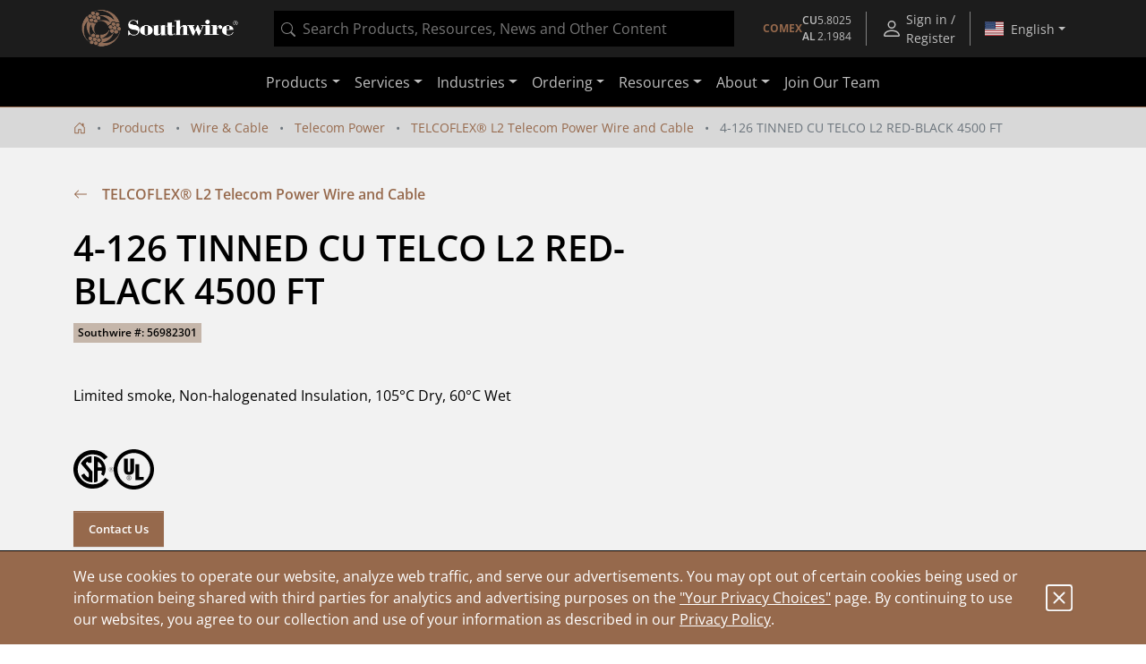

--- FILE ---
content_type: text/html;charset=UTF-8
request_url: https://www.southwire.com/wire-cable/telecom-power/telcoflex-l2-telecom-power-wire-and-cable/p/56982301
body_size: 16727
content:
<!DOCTYPE html>
<html lang="en">
<head>
	<!-- Google Tag (gtag.js) for GA4 -->
    <script async src="https://www.googletagmanager.com/gtag/js?id=G-ENSR7DRF93"></script>
    <script>
        window.dataLayer = window.dataLayer || [];
        function gtag(){dataLayer.push(arguments);}
        gtag('js', new Date());
        gtag('config', 'G-ENSR7DRF93');
    </script>
    <!-- End Google Tag -->

    <!-- Cookie Settings -->
    <script type="text/javascript">
        const cookieInfo = {
            analytics: 'true',
            marketing: 'true',
        };
        gtag('set', 'user_properties', cookieInfo);
    </script>
    <!-- End Cookie Settings -->

    <!-- Google Tag Manager -->
    <script>(function(w,d,s,l,i){w[l]=w[l]||[];w[l].push({'gtm.start':
    new Date().getTime(),event:'gtm.js'});var f=d.getElementsByTagName(s)[0],
    j=d.createElement(s),dl=l!='dataLayer'?'&l='+l:'';j.async=true;j.src=
    'https://www.googletagmanager.com/gtm.js?id='+i+dl;f.parentNode.insertBefore(j,f);
    })(window,document,'script','dataLayer','GTM-56SDG8');</script>
    <!-- End Google Tag Manager -->

    <!-- Pingdom -->
    <script src="//rum-static.pingdom.net/pa-5c98f3031872b50016000a14.js" async></script>
    <!-- End Pingdom -->

    <!-- GA User Info -->
        <script type="text/javascript">
    const userInfo = {
        userId: '294de3557d9d00b3d2d8a1e6aab028cf',
        role: '',
        customerName: '',
        customerNumber: '',
        division: '',
        salesGroup: '',
        salesOffice: '',
        salesOrg: ''
    };
    gtag('set', 'user_properties', userInfo);
</script>
<!-- End GA User Info -->

        <!-- Hotjar -->
        <script>
            (function(h,o,t,j,a,r){
                h.hj=h.hj||function(){(h.hj.q=h.hj.q||[]).push(arguments)};
                h._hjSettings={hjid:1315679,hjsv:6};
                a=o.getElementsByTagName('head')[0];
                r=o.createElement('script');r.async=1;
                r.src=t+h._hjSettings.hjid+j+h._hjSettings.hjsv;
                a.appendChild(r);
            })(window,document,'https://static.hotjar.com/c/hotjar-','.js?sv=');
        </script>
        <!-- End Hotjar -->

        <!-- Userflow -->
        <script>
            !function(){var e="undefined"==typeof window?{}:window,r=e.userflow;if(!r){var t="https://js.userflow.com/",n=null;r=e.userflow={_stubbed:!0,load:function(){return n||(n=new Promise((function(r,o){var s=document.createElement("script");s.async=!0;var a=e.USERFLOWJS_ENV_VARS||{};"es2020"===(a.USERFLOWJS_BROWSER_TARGET||function(e){for(var r=[[/Edg\//,/Edg\/(\d+)/,80],[/OPR\//,/OPR\/(\d+)/,67],[/Chrome\//,/Chrome\/(\d+)/,80],[/CriOS\//,/CriOS\/(\d+)/,100],[/Safari\//,/Version\/(\d+)/,14],[/Firefox\//,/Firefox\/(\d+)/,74]],t=0;t<r.length;t++){var n=r[t],o=n[0],s=n[1],a=n[2];if(e.match(o)){var l=e.match(new RegExp(s));if(l&&parseInt(l[1],10)>=a)return"es2020";break}}return"legacy"}(navigator.userAgent))?(s.type="module",s.src=a.USERFLOWJS_ES2020_URL||t+"es2020/userflow.js"):s.src=a.USERFLOWJS_LEGACY_URL||t+"legacy/userflow.js",s.onload=function(){r()},s.onerror=function(){document.head.removeChild(s),n=null;var e=new Error("Could not load Userflow.js");console.error(e.message),o(e)},document.head.appendChild(s)}))),n}};var o=e.USERFLOWJS_QUEUE=e.USERFLOWJS_QUEUE||[],s=function(e){r[e]=function(){var t=Array.prototype.slice.call(arguments);r.load(),o.push([e,null,t])}},a=function(e){r[e]=function(){var t,n=Array.prototype.slice.call(arguments);r.load();var s=new Promise((function(e,r){t={resolve:e,reject:r}}));return o.push([e,t,n]),s}},l=function(e,t){r[e]=function(){return t}};s("_setTargetEnv"),s("closeResourceCenter"),s("disableEvalJs"),s("init"),s("off"),s("on"),s("prepareAudio"),s("registerCustomInput"),s("remount"),s("reset"),s("setBaseZIndex"),s("setCustomInputSelector"),s("setCustomNavigate"),s("setCustomScrollIntoView"),s("setInferenceAttributeFilter"),s("setInferenceAttributeNames"),s("setInferenceClassNameFilter"),s("setResourceCenterLauncherHidden"),s("setScrollPadding"),s("setServerEndpoint"),s("setShadowDomEnabled"),s("setPageTrackingDisabled"),s("setUrlFilter"),s("openResourceCenter"),s("toggleResourceCenter"),a("endAll"),a("endAllFlows"),a("endChecklist"),a("group"),a("identify"),a("identifyAnonymous"),a("start"),a("startFlow"),a("startWalk"),a("track"),a("updateGroup"),a("updateUser"),l("getResourceCenterState",null),l("isIdentified",!1)}}();
            userflow.init('ct_ovm3ixdqd5exdcxxkbpnarflja')
            userflow.identify('294de3557d9d00b3d2d8a1e6aab028cf', {
            // Put any additional attributes here (see below)
            })
        </script>
        <!-- End Userflow -->
    <!-- Pardot -->
        <script type="text/javascript">
            piAId = '152881';
            piCId = '32924';
            piHostname = 'pi.pardot.com';
            
            (function() {
                function async_load(){
                    var s = document.createElement('script'); s.type = 'text/javascript';
                    s.src = ('https:' == document.location.protocol ? 'https://pi' : 'http://cdn') + '.pardot.com/pd.js';
                    var c = document.getElementsByTagName('script')[0]; c.parentNode.insertBefore(s, c);
                }
                if(window.attachEvent) { window.attachEvent('onload', async_load); }
                else { window.addEventListener('load', async_load, false); }
            })();
        </script>
        <!-- End Pardot -->
        
        <!-- PriceSpider -->
        <script type="text/javascript" src="//cdn.pricespider.com/1/4244/ps-utid.js" async></script>
        <!-- End PriceSpider -->
    <script referrerpolicy="no-referrer-when-downgrade" type="text/javascript" src="https://www.onelink-edge.com/moxie.min.js" data-oljs="PB706-4986-777A-D342"></script>

	<script src="//cdn.bc0a.com/autopilot/f00000000239881/autopilot_sdk.js"></script>

	<title>4-126 TINNED CU TELCO L2 RED-BLACK 4500 FT | Southwire</title>

	<meta http-equiv="Content-Type" content="text/html; charset=utf-8" />
	<meta http-equiv="X-UA-Compatible" content="IE=edge">
	<meta name="viewport" content="width=device-width, initial-scale=1, user-scalable=no">
	<meta property="og:title" content="4-126 TINNED CU TELCO L2 RED-BLACK 4500 FT | Southwire" />
	<meta name="_csrf" content="TN7ZiX8OBEInC-_FHSw3cptZI3xx_15OmDMtwh2KzoxK0Ei8KevuvRtrYXMKb9-jLQEDQK5hDh1Hyjhj-wBIo3m7_78v6C3a" />

	<meta name="description" content="Limited smoke, Non-halogenated Insulation, 105&deg;C Dry, 60&deg;C Wet">
<meta name="og:description" content="Limited smoke, Non-halogenated Insulation, 105&deg;C Dry, 60&deg;C Wet">
<meta name="robots" content="index,follow">
<link rel="alternate" type="application/rss+xml" title="Southwire Company, LLC. News" href="/rss/feed" />

	<link rel="canonical" href="https://www.southwire.com/wire-cable/telecom-power/telcoflex-l2-telecom-power-wire-and-cable/p/56982301" />
			<meta property="og:url" content="https://www.southwire.com/wire-cable/telecom-power/telcoflex-l2-telecom-power-wire-and-cable/p/56982301" />
		<meta property="og:image" content="https://assets.southwire.com/adaptivemedia/rendition?id=12d83fb53e9b17466f9fd96a7b25907f389783f6&prid=01200Wx1200H&clid=SAPDAM&prclid=productpictures" />
	<link rel="apple-touch-icon" sizes="180x180" href="/_ui/southwireb2c/images/apple-touch-icon.png">
	<link rel="icon" type="image/png" sizes="32x32" href="/_ui/southwireb2c/images/favicon-32x32.png">
	<link rel="icon" type="image/png" sizes="16x16" href="/_ui/southwireb2c/images/favicon-16x16.png">
	<link rel="manifest" href="/_ui/southwireb2c/images/site.webmanifest">
	<link rel="mask-icon" href="/_ui/southwireb2c/images/safari-pinned-tab.svg" color="#5bbad5">
	<link rel="shortcut icon" href="/_ui/southwireb2c/images/favicon.ico">
	<meta name="msapplication-TileColor" content="#da532c">
	<meta name="msapplication-config" content="/_ui/southwireb2c/images/browserconfig.xml">
	<meta name="theme-color" content="#ffffff">

	<link rel="stylesheet" type="text/css" media="all" href="/_ui/southwireb2c/style.css" />

<script type="text/javascript" async src="https://apps.bazaarvoice.com/deployments/southwiretools/main_site/production/en_US/bv.js"></script>
</head>

<body class="page-productDetails pageType-ProductPage template-pages-product-productLayout2Page  smartedit-page-uid-productDetails smartedit-page-uuid-eyJpdGVtSWQiOiJwcm9kdWN0RGV0YWlscyIsImNhdGFsb2dJZCI6InNvdXRod2lyZUIyQ0NvbnRlbnRDYXRhbG9nIiwiY2F0YWxvZ1ZlcnNpb24iOiJPbmxpbmUifQ== smartedit-catalog-version-uuid-southwireB2CContentCatalog/Online  language-en-us">
	<!-- Google Tag Manager (noscript) -->
<noscript><iframe src="https://www.googletagmanager.com/ns.html?id=GTM-56SDG8"
height="0" width="0" style="display:none;visibility:hidden"></iframe></noscript>
<!-- End Google Tag Manager (noscript) -->
<div id="activity"></div>

	<div class="yCmsContentSlot container">
</div><header>
	








<div class="topnav OneLinkKeepLinks">
	<div class="container-fluid container-lg">
		<div class="row align-items-center topnav__content">
			<div class="col flex-grow-0 d-none d-lg-block">
				<a href="/" title="Southwire" class="navbar-logo d-block">
	<img src="/medias/2601-SW-Header-Footer-Logo-White-edit-Skewwed.png?context=[base64]">
</a>
</div>
			<div class="col d-none d-lg-block">
				

<div id="product-search" data-value="" style="background-color:black;height:40px"></div>
</div>
			<div class="col topnav__wrapper flex-grow-0 h-100">
				<div class="d-none d-sm-flex align-items-center nav-menu btn-group h-100">
        <div id="comex-popover-content" class="d-none">
            <div class="d-flex flex-column text-nowrap py-2 px-3">
                <div class="d-flex justify-content-between">
                    <div>
                        Open: $5.8025 USD/lb
                    </div>
                    <strong>
                        01/21/2026</strong>
                </div>
                <div class="d-flex justify-content-between">
                    <div>
                        Close: $5.7730 USD/lb
                    </div>
                    <strong>
                        01/20/2026</strong>
                </div>
            </div>
            <div class="popover-header rounded-0 fw-bold">COMEX Aluminum</div>
            <div class="d-flex flex-column text-nowrap py-2 px-3">
                <div class="d-flex justify-content-between">
                    <div>
                        Latest: $2.1984 USD/lb
                    </div>
                    <strong>
                        01/01/2026</strong>
                </div>
                <div class="d-flex justify-content-between">
                    <div class="pe-3">
                        Previous: $2.1559 USD/lb
                    </div>
                    <strong>
                        12/01/2025</strong>
                </div>
            </div>
            </div>
        <a class="d-none d-md-flex topnav__action flex-column justify-content-center fs-10"
            href="/comex"
            id="comex-popover" data-bs-toggle="popover"
            data-bs-custom-class="comex-popover"
            data-bs-trigger="hover focus"
            data-bs-placement="bottom"
            data-bs-title="COMEX Copper">

            <div class="d-flex gap-3 align-items-center">
    <strong class="text-center text-nowrap text-copper">COMEX</strong>
    <div class="d-flex flex-column text-nowrap">
        <div class="d-flex gap-1 justify-content-between">
            <div class="fw-bold">CU</div>
            <div>5.8025</div>
        </div>
        <div class="d-flex gap-1 justify-content-between">
            <div class="fw-bold">AL</div>
            <div>2.1984</div>
        </div>
    </div>
</div></a>
        <button class="d-flex d-md-none btn-unstyled topnav__action flex-column justify-content-center fs-10"
            id="comex-popover-2" data-bs-toggle="popover"
            data-bs-custom-class="comex-popover"
            data-bs-trigger="hover focus"
            data-bs-placement="bottom"
            data-bs-title="COMEX Copper">

            <div class="d-flex gap-3 align-items-center">
    <strong class="text-center text-nowrap text-copper">COMEX</strong>
    <div class="d-flex flex-column text-nowrap">
        <div class="d-flex gap-1 justify-content-between">
            <div class="fw-bold">CU</div>
            <div>5.8025</div>
        </div>
        <div class="d-flex gap-1 justify-content-between">
            <div class="fw-bold">AL</div>
            <div>2.1984</div>
        </div>
    </div>
</div></button>
        <div class="topnav__spacer"></div>
    </div>
<a class="topnav__action align-items-center" href="/login">
						<svg role="img" width="24" class="flex-shrink-0 me-1" height="24">
	<use xlink:href="/_ui/southwireb2c/images/sprite.svg#person"></use>
</svg>
<div class="d-flex flex-column align-items-center">
							Sign in / Register</div>
					</a>
				<div class="topnav__spacer"></div>

				<div class="nav-menu btn-group d-flex h-100">
					<button
						class="dropdown-toggle nav-menu__button country-selection__button px-2"
						type="button" id="country-sel" data-bs-toggle="dropdown"
						aria-haspopup="true" aria-expanded="true">
						<svg role="img" class="country-selection__flag">
	<use xlink:href="/_ui/southwireb2c/images/sprite.svg#country-US"></use>
</svg>
<span data-current-lang>English</span>
					</button>

					<div class="dropdown-menu dropdown-menu-end"
						aria-labelledby="country-sel">
						<div class="dropdown-header text-center">
							Region</div>

						<a href="https://www.southwire.com/wire-cable/telecom-power/telcoflex-l2-telecom-power-wire-and-cable/p/56982301"
								class="dropdown-item nav-menu__entry country-selection__entry text-body active OneLinkNoTx"
								data-locale="en-us"
								data-country="US">
								<svg role="img" class="country-selection__check">
	<use xlink:href="/_ui/southwireb2c/images/sprite.svg#check2"></use>
</svg>
<svg role="img" class="country-selection__flag">
	<use xlink:href="/_ui/southwireb2c/images/sprite.svg#country-US"></use>
</svg>
<span
									data-language="en-us">English</span>
							</a>
						<a href="https://www.southwire.com/us/es-us/wire-cable/telecom-power/telcoflex-l2-telecom-power-wire-and-cable/p/56982301"
								class="dropdown-item nav-menu__entry country-selection__entry text-body  OneLinkNoTx"
								data-locale="es-us"
								data-country="US">
								<svg role="img" class="country-selection__check">
	<use xlink:href="/_ui/southwireb2c/images/sprite.svg#check2"></use>
</svg>
<svg role="img" class="country-selection__flag">
	<use xlink:href="/_ui/southwireb2c/images/sprite.svg#country-US"></use>
</svg>
<span
									data-language="es-us">español</span>
							</a>
						<a href="https://www.southwire.com/ca/en-ca/wire-cable/telecom-power/telcoflex-l2-telecom-power-wire-and-cable/p/56982301"
								class="dropdown-item nav-menu__entry country-selection__entry text-body  OneLinkNoTx"
								data-locale="en-ca"
								data-country="CA">
								<svg role="img" class="country-selection__check">
	<use xlink:href="/_ui/southwireb2c/images/sprite.svg#check2"></use>
</svg>
<svg role="img" class="country-selection__flag">
	<use xlink:href="/_ui/southwireb2c/images/sprite.svg#country-CA"></use>
</svg>
<span
									data-language="en-ca">English</span>
							</a>
						<a href="https://www.southwire.com/ca/fr-ca/wire-cable/telecom-power/telcoflex-l2-telecom-power-wire-and-cable/p/56982301"
								class="dropdown-item nav-menu__entry country-selection__entry text-body  OneLinkNoTx"
								data-locale="fr-ca"
								data-country="CA">
								<svg role="img" class="country-selection__check">
	<use xlink:href="/_ui/southwireb2c/images/sprite.svg#check2"></use>
</svg>
<svg role="img" class="country-selection__flag">
	<use xlink:href="/_ui/southwireb2c/images/sprite.svg#country-CA"></use>
</svg>
<span
									data-language="fr-ca">français</span>
							</a>
						</div>
				</div>
			</div>
		</div>
	</div>
</div>
<script>
	if (document.location.pathname.indexOf('/ca/fr-ca') > -1) {
		document.querySelector('[data-current-lang]').innerHTML = document
			.querySelector('[data-language="fr-ca"]').innerHTML;
		document.querySelector('[data-locale="en-ca"]').classList
			.remove('active');
		document.querySelector('[data-locale="fr-ca"]').classList.add('active');
	}
	if (document.location.pathname.indexOf('/us/es-us') > -1) {
		document.querySelector('[data-current-lang]').innerHTML = document
			.querySelector('[data-language="es-us"]').innerHTML;
		document.querySelector('[data-locale="en-us"]').classList
			.remove('active');
		document.querySelector('[data-locale="es-us"]').classList.add('active');
	}
</script><nav class="navbar navbar-expand-lg navbar-dark">
		<div class="container-lg">

			<div class="d-lg-none flex-grow-0 h-100">
				<a href="/" title="Southwire" class="navbar-logo d-block">
	<img src="/medias/2601-SW-Header-Footer-Logo-White-edit-Skewwed.png?context=[base64]">
</a>
</div>

			<div class="d-none d-sm-block d-lg-none flex-grow-1 mx-4">
				

<div id="product-search" data-value="" style="background-color:black;height:40px"></div>
</div>

			<div class="d-flex">
				<button class="d-block d-sm-none btn-unstyled topnav__action flex-column justify-content-center fs-10 me-1"
        id="comex-popover-3" data-bs-toggle="popover"
        data-bs-custom-class="comex-popover"
        data-bs-trigger="hover focus"
        data-bs-placement="bottom"
        data-bs-title="COMEX Copper">

        <div class="d-flex gap-3 align-items-center">
    <strong class="text-center text-nowrap text-copper">COMEX</strong>
    <div class="d-flex flex-column text-nowrap">
        <div class="d-flex gap-1 justify-content-between">
            <div class="fw-bold">CU</div>
            <div>5.8025</div>
        </div>
        <div class="d-flex gap-1 justify-content-between">
            <div class="fw-bold">AL</div>
            <div>2.1984</div>
        </div>
    </div>
</div></button>
<button class="navbar-toggler collapsed" type="button" data-bs-toggle="collapse" data-bs-target="#navbarContent"
					aria-controls="navbarContent" aria-expanded="false" aria-label="Toggle navigation">
					<span></span>
					<span></span>
					<span></span>
				</button>
			</div>

			<div class="collapse navbar-collapse justify-content-center" id="navbarContent">
				<div class="d-sm-none my-2">
					

<div id="product-search" data-value="" style="background-color:black;height:40px"></div>
</div>

				



<ul class="navbar-nav">
	<li class="nav-item dropdown d-lg-none"></li>

	<li class="nav-item dropdown"><a
						class="nav-link dropdown-toggle" href="/categories" id="ProductComponent" role="button" data-bs-toggle="dropdown"
						aria-expanded="false">Products</a>

					<div class="dropdown-menu" aria-labelledby="ProductComponent">
						<div class="container-lg d-block">
							<div class="row ext-nav">
	<div class="col-lg-3 px-lg-0">
		<div class="mega-panel mega-panel--ext">
			<div class="mega-panel__title">Products</div>
			<div class="mega-panel__description text-copper d-lg-none">Explore our complete product offering.</div>

			<div class="mega-panel__categories">
				<a href="#" class="mega-panel__category active" data-nav-target="wire-cable-node">Wire & Cable<svg role="img" width="12" class="mega-panel__category-indicator" height="12">
	<use xlink:href="/_ui/southwireb2c/images/sprite.svg#icon-back-arrow"></use>
</svg>
</a>
						<a href="#" class="mega-panel__category " data-nav-target="tools-node">Tools & Equipment<svg role="img" width="12" class="mega-panel__category-indicator" height="12">
	<use xlink:href="/_ui/southwireb2c/images/sprite.svg#icon-back-arrow"></use>
</svg>
</a>
						<a href="#" class="mega-panel__category " data-nav-target="power-node">Power Management<svg role="img" width="12" class="mega-panel__category-indicator" height="12">
	<use xlink:href="/_ui/southwireb2c/images/sprite.svg#icon-back-arrow"></use>
</svg>
</a>
						<a href="#" class="mega-panel__category " data-nav-target="lighting-node">Temporary Lighting<svg role="img" width="12" class="mega-panel__category-indicator" height="12">
	<use xlink:href="/_ui/southwireb2c/images/sprite.svg#icon-back-arrow"></use>
</svg>
</a>
						<a href="#" class="mega-panel__category " data-nav-target="cmsitem_00202013">Lamps & Luminaires<svg role="img" width="12" class="mega-panel__category-indicator" height="12">
	<use xlink:href="/_ui/southwireb2c/images/sprite.svg#icon-back-arrow"></use>
</svg>
</a>
						<a href="#" class="mega-panel__category " data-nav-target="elc-comp-node">Electrical Components<svg role="img" width="12" class="mega-panel__category-indicator" height="12">
	<use xlink:href="/_ui/southwireb2c/images/sprite.svg#icon-back-arrow"></use>
</svg>
</a>
						<a href="/scr-technologies" class="mega-panel__category ">SCR<sup>&reg;</sup>     Technologies<svg role="img" width="12" class="mega-panel__category-indicator" height="12">
	<use xlink:href="/_ui/southwireb2c/images/sprite.svg#icon-back-arrow"></use>
</svg>
</a>
						<a href="/categories/c-new" class="mega-panel__category ">New Products<svg role="img" width="12" class="mega-panel__category-indicator" height="12">
	<use xlink:href="/_ui/southwireb2c/images/sprite.svg#icon-back-arrow"></use>
</svg>
</a>
						</div>

			<a href="/categories" class="mega-panel__cta btn btn-primary">View Our Catalog</a>
		</div>
	</div>

	<div class="col-lg-9 mega-content mega-content--ext">
		<div class="container-lg d-block">
			<div data-nav-panel="wire-cable-node" class="mega-content__page active row">
					<div class="mega-content__entries col-4">
								<a href="/wire-cable/600-volt-secondary-distribution/c/c-al600vmain" class="stretched-link" >600 Volt Secondary Distribution</a></div>
						<div class="mega-content__entries col-4">
								<a href="/wire-cable/armored-power-cable/c/c-apcmain" class="stretched-link" >Armored Power Cable</a></div>
						<div class="mega-content__entries col-4">
								<a href="/wire-cable/bare-aluminum-overhead-transmission-distribution/c/c-bare-aluminum-overhead" class="stretched-link" >Bare Aluminum Overhead Transmission & Distribution</a></div>
						<div class="mega-content__entries col-4">
								<a href="/wire-cable/building-wire/c/c-bwmain" class="stretched-link" >Building Wire</a></div>
						<div class="mega-content__entries col-4">
								<a href="/wire-cable/copper-bare-covered/c/c-cubaremain" class="stretched-link" >Copper Bare & Covered</a></div>
						<div class="mega-content__entries col-4">
								<a href="/wire-cable/covered-aerial-mv-camv-systems/c/c-camv-systems" class="stretched-link" >Covered Aerial MV (CAMV™) Systems</a></div>
						<div class="mega-content__entries col-4">
								<a href="/canadian-products" class="stretched-link" >Canadian Products</a></div>
						<div class="mega-content__entries col-4">
								<a href="/wire-cable/flexible-conduit/c/c-fcmain" class="stretched-link" >Flexible Conduit</a></div>
						<div class="mega-content__entries col-4">
								<a href="/wire-cable/flexible-cord/c/c-pcordmain" class="stretched-link" >Flexible Cord</a></div>
						<div class="mega-content__entries col-4">
								<a href="/wire-cable/genesis-cable/c/c-genesis-cable" class="stretched-link" >Genesis Cable</a></div>
						<div class="mega-content__entries col-4">
								<a href="/wire-cable/high-voltage-underground-69kv-and-up-/c/c-high-voltage-underground" class="stretched-link" >High Voltage Underground &#40;69kV and Up&#41;</a></div>
						<div class="mega-content__entries col-4">
								<a href="/wire-cable/hvac/c/c-lwsub4" class="stretched-link" >HVAC</a></div>
						<div class="mega-content__entries col-4">
								<a href="/wire-cable/instrumentation/c/c-instrumentation" class="stretched-link" >Instrumentation</a></div>
						<div class="mega-content__entries col-4">
								<a href="/wire-cable/industrial-flexible/c/c-rcordmain" class="stretched-link" >Industrial Flexible</a></div>
						<div class="mega-content__entries col-4">
								<a href="/wire-cable/leadwire/c/c-lwmain" class="stretched-link" >Leadwire</a></div>
						<div class="mega-content__entries col-4">
								<a href="/wire-cable/low-voltage-cable/c/c-elcmain" class="stretched-link" >Low Voltage Cable</a></div>
						<div class="mega-content__entries col-4">
								<a href="/wire-cable/medium-voltage-power-cable/c/c-mvmain" class="stretched-link" >Medium Voltage Power Cable</a></div>
						<div class="mega-content__entries col-4">
								<a href="/wire-cable/medium-voltage-primary-underground-distribution/c/c-mvdistmain" class="stretched-link" >Medium Voltage Primary Underground Distribution</a></div>
						<div class="mega-content__entries col-4">
								<a href="/wire-cable/metal-clad-cable/c/c-mcmain" class="stretched-link" >Metal Clad Cable</a></div>
						<div class="mega-content__entries col-4">
								<a href="/wire-cable/mining-cable/c/c-mgmain" class="stretched-link" >Mining Cable</a></div>
						<div class="mega-content__entries col-4">
								<a href="/wire-cable/overhead-covered-conductor/c/c-overhead-covered-conductor" class="stretched-link" >Overhead Covered Conductor</a></div>
						<div class="mega-content__entries col-4">
								<a href="/wire-cable/power-control/c/c-power-control" class="stretched-link" >Power & Control</a></div>
						<div class="mega-content__entries col-4">
								<a href="/wire-cable/pump-irrigation/c/c-pump-irrigation" class="stretched-link" >Pump & Irrigation</a></div>
						<div class="mega-content__entries col-4">
								<a href="/wire-cable/simpull-cable-in-conduit/c/c-cicmain" class="stretched-link" >SIMpull<sup>®</sup> Cable In Conduit</a></div>
						<div class="mega-content__entries col-4">
								<a href="/wire-cable/substation/c/c-substnmain" class="stretched-link" >Substation</a></div>
						<div class="mega-content__entries col-4">
								<a href="/wire-cable/telecom-power/c/c-telecom-power" class="stretched-link" >Telecom Power</a></div>
						<div class="mega-content__entries col-4">
								<a href="/wire-cable/transit-cable/c/c-transit-cable" class="stretched-link" >Transit Cable</a></div>
						<div class="mega-content__entries col-4">
								<a href="/wire-cable/transit-cable-accessories/c/c-transit-cable-accessories" class="stretched-link" >Transit Cable Accessories</a></div>
						<div class="mega-content__entries col-4">
								<a href="/wire-cable/whips-modular-cable-assemblies/c/c-whips" class="stretched-link" >Whips - Modular Cable Assemblies</a></div>
						</div>
			<div data-nav-panel="tools-node" class="mega-content__page  row">
					<div class="mega-content__entries col-4">
								<a href="/tools-equipment/bending/c/c-tesub2" class="stretched-link" >Bending</a></div>
						<div class="mega-content__entries col-4">
								<a href="/tools-equipment/cable-preparation-termination/c/c-tesub5" class="stretched-link" >Cable Preparation & Termination</a></div>
						<div class="mega-content__entries col-4">
								<a href="/tools-equipment/cable-pulling-fishing/c/c-te5" class="stretched-link" >Cable Pulling & Fishing</a></div>
						<div class="mega-content__entries col-4">
								<a href="/tools-equipment/drivers/c/c-te43" class="stretched-link" >Drivers</a></div>
						<div class="mega-content__entries col-4">
								<a href="/tools-equipment/general-purpose-tools/c/c-te50" class="stretched-link" >General Purpose Tools</a></div>
						<div class="mega-content__entries col-4">
								<a href="/tools-equipment/hole-making/c/c-tesub3" class="stretched-link" >Hole Making</a></div>
						<div class="mega-content__entries col-4">
								<a href="/tools-equipment/material-handling-storage/c/c-tesub4" class="stretched-link" >Material Handling & Storage</a></div>
						<div class="mega-content__entries col-4">
								<a href="/tools-equipment/pliers/c/c-te45" class="stretched-link" >Pliers</a></div>
						<div class="mega-content__entries col-4">
								<a href="/tools-equipment/saws-cutting/c/c-te48" class="stretched-link" >Saws & Cutting</a></div>
						<div class="mega-content__entries col-4">
								<a href="/tools-equipment/test-measurement/c/c-tesub6" class="stretched-link" >Test & Measurement</a></div>
						<div class="mega-content__entries col-4">
								<a href="/tools-equipment/vdv-tools-testers/c/c-tesub7" class="stretched-link" >VDV Tools & Testers</a></div>
						<div class="mega-content__entries col-4">
								<a href="/tools-equipment/entertainment-lifts/c/c-entertainment-lifts" class="stretched-link" >Entertainment Lifts</a></div>
						<div class="mega-content__entries col-4">
								<a href="/tools-equipment/jacks-stands/c/c-jacks-and-stands" class="stretched-link" >Jacks & Stands</a></div>
						<div class="mega-content__entries col-4">
								<a href="/tools-equipment/lifts/c/c-lifts" class="stretched-link" >Lifts</a></div>
						<div class="mega-content__entries col-4">
								<a href="/tools-equipment/chain-block-lever-hoists/c/c-chain-block-and-lever-hoists" class="stretched-link" >Chain Block & Lever Hoists</a></div>
						<div class="mega-content__entries col-4">
								<a href="/tools-equipment/purge-dams/c/c-purge-dams" class="stretched-link" >Purge Dams</a></div>
						<div class="mega-content__entries col-4">
								<a href="/tools-equipment/welding-tools-pipe-fitting-products/c/c-welding-tools-pipe-fitting" class="stretched-link" >Welding Tools & Pipe Fitting Products</a></div>
						</div>
			<div data-nav-panel="power-node" class="mega-content__page  row">
					<div class="mega-content__entries col-4">
								<a href="/power-management/cord-protectors/c/c-tp22" class="stretched-link" >Cord Protectors</a></div>
						<div class="mega-content__entries col-4">
								<a href="cabling-solutions" class="stretched-link" >Cabling Solutions</a></div>
						<div class="mega-content__entries col-4">
								<a href="/power-management/electrical-safety/c/c-tpsub2" class="stretched-link" >Electrical Safety</a></div>
						<div class="mega-content__entries col-4">
								<a href="/power-management/extension-cords/c/c-tpsub1" class="stretched-link" >Extension Cords</a></div>
						<div class="mega-content__entries col-4">
								<a href="/power-management/recreational-power/c/c-tp9" class="stretched-link" >Recreational Power</a></div>
						<div class="mega-content__entries col-4">
								<a href="/power-management/temporary-power-distribution/c/c-tpmain" class="stretched-link" >Temporary Power Distribution</a></div>
						</div>
			<div data-nav-panel="lighting-node" class="mega-content__page  row">
					<div class="mega-content__entries col-4">
								<a href="/temporary-lighting/area-lights/c/c-area-lights" class="stretched-link" >Area Lights</a></div>
						<div class="mega-content__entries col-4">
								<a href="/temporary-lighting/bulbs-accessories/c/c-lg11" class="stretched-link" >Bulbs & Accessories</a></div>
						<div class="mega-content__entries col-4">
								<a href="/temporary-lighting/clamp-lights/c/c-clamp-lights" class="stretched-link" >Clamp Lights</a></div>
						<div class="mega-content__entries col-4">
								<a href="/temporary-lighting/corded-work-lights/c/c-corded-work-lights" class="stretched-link" >Corded Work Lights</a></div>
						<div class="mega-content__entries col-4">
								<a href="/temporary-lighting/dock-lights/c/c-dock-lights" class="stretched-link" >Dock Lights</a></div>
						<div class="mega-content__entries col-4">
								<a href="/temporary-lighting/flood-work-lights/c/c-flood-work-lights" class="stretched-link" >Flood Work Lights</a></div>
						<div class="mega-content__entries col-4">
								<a href="/temporary-lighting/halogen-work-lights/c/c-halogen-work-lights" class="stretched-link" >Halogen Work Lights</a></div>
						<div class="mega-content__entries col-4">
								<a href="/temporary-lighting/handheld-lights/c/c-lg10" class="stretched-link" >Handheld Lights</a></div>
						<div class="mega-content__entries col-4">
								<a href="/temporary-lighting/headlamps/c/c-headlamps" class="stretched-link" >Headlamps</a></div>
						<div class="mega-content__entries col-4">
								<a href="/temporary-lighting/string-lights/c/c-lg13" class="stretched-link" >String Lights</a></div>
						<div class="mega-content__entries col-4">
								<a href="/temporary-lighting/temporary-overhead-lighting/c/c-overhead-lights" class="stretched-link" >Temporary Overhead Lighting</a></div>
						<div class="mega-content__entries col-4">
								<a href="/temporary-lighting/trouble-lights/c/c-trouble-lights" class="stretched-link" >Trouble Lights</a></div>
						<div class="mega-content__entries col-4">
								<a href="/temporary-lighting/rechargeable-work-lights/c/c-rechargeable-work-lights" class="stretched-link" >Rechargeable Work Lights</a></div>
						<div class="mega-content__entries col-4">
								<a href="/lamps-luminaires/area-lights/c/c-area-lights-lamps-luminaires" class="stretched-link" >Area Lights</a></div>
						</div>
			<div data-nav-panel="cmsitem_00202013" class="mega-content__page  row">
					<div class="mega-content__entries col-4">
								<a href="/lamps-luminaires/panels/c/c-panels" class="stretched-link" >Panels</a></div>
						<div class="mega-content__entries col-4">
								<a href="/lamps-luminaires/high-bays/c/c-high-bays" class="stretched-link" >High Bays</a></div>
						<div class="mega-content__entries col-4">
								<a href="/lamps-luminaires/strip-lights/c/c-strip-lights" class="stretched-link" >Strip Lights</a></div>
						<div class="mega-content__entries col-4">
								<a href="/lamps-luminaires/troffers/c/c-troffers" class="stretched-link" >Troffers</a></div>
						<div class="mega-content__entries col-4">
								<a href="/lamps-luminaires/wraps/c/c-wraps" class="stretched-link" >Wraps</a></div>
						<div class="mega-content__entries col-4">
								<a href="/lamps-luminaires/exit-emergency/c/c-exit-emergency-lighting" class="stretched-link" >Exit & Emergency</a></div>
						<div class="mega-content__entries col-4">
								<a href="/lamps-luminaires/canless-downlights/c/c-canless-downlights" class="stretched-link" >Canless Downlights</a></div>
						<div class="mega-content__entries col-4">
								<a href="/lamps-luminaires/commercial-canless-downlights/c/c-commercial-canless-downlights" class="stretched-link" >Commercial Canless Downlights</a></div>
						<div class="mega-content__entries col-4">
								<a href="/lamps-luminaires/retrofit-trims/c/c-retrofit-modules-trims" class="stretched-link" >Retrofit Trims</a></div>
						<div class="mega-content__entries col-4">
								<a href="/lamps-luminaires/housings-trims/c/c-housings" class="stretched-link" >Housings & Trims</a></div>
						<div class="mega-content__entries col-4">
								<a href="/lamps-luminaires/surface-mount/c/c-surface-mount" class="stretched-link" >Surface Mount</a></div>
						<div class="mega-content__entries col-4">
								<a href="/lamps-luminaires/vapor-tights/c/c-vapor-tights" class="stretched-link" >Vapor Tights</a></div>
						<div class="mega-content__entries col-4">
								<a href="/lamps-luminaires/canopy/c/c-canopy" class="stretched-link" >Canopy</a></div>
						<div class="mega-content__entries col-4">
								<a href="/lamps-luminaires/area-lights/c/c-area-lights-lamps-luminaires" class="stretched-link" >Area Lights</a></div>
						<div class="mega-content__entries col-4">
								<a href="/lamps-luminaires/wall-packs/c/c-wall-packs" class="stretched-link" >Wall Packs</a></div>
						<div class="mega-content__entries col-4">
								<a href="/lamps-luminaires/flood-lights/c/c-floods" class="stretched-link" >Flood Lights</a></div>
						<div class="mega-content__entries col-4">
								<a href="/lamps-luminaires/security-lights/c/c-security" class="stretched-link" >Security Lights</a></div>
						<div class="mega-content__entries col-4">
								<a href="/lamps-luminaires/sports-lights/c/c-sports-lights" class="stretched-link" >Sports Lights</a></div>
						<div class="mega-content__entries col-4">
								<a href="/lamps-luminaires/general-purpose-lamps/c/c-general-purpose" class="stretched-link" >General Purpose Lamps</a></div>
						<div class="mega-content__entries col-4">
								<a href="/lamps-luminaires/linear-tubes/c/c-linear" class="stretched-link" >Linear Tubes</a></div>
						<div class="mega-content__entries col-4">
								<a href="/lamps-luminaires/hid-replacement/c/c-hid-replacement" class="stretched-link" >HID Replacement</a></div>
						<div class="mega-content__entries col-4">
								<a href="/lamps-luminaires/plug-base/c/c-plug-base" class="stretched-link" >Plug-Base Lamps</a></div>
						<div class="mega-content__entries col-4">
								<a href="/lamps-luminaires/conventional-non-led-lamps/c/c-conventional-non-led-lamps" class="stretched-link" >Conventional (Non-LED) Lamps</a></div>
						<div class="mega-content__entries col-4">
								<a href="/lamps-luminaires/decorative-indoor-outdoor/c/c-decorative-indoor-outdoor" class="stretched-link" >Decorative Indoor/Outdoor</a></div>
						</div>
			<div data-nav-panel="elc-comp-node" class="mega-content__page  row">
					<div class="mega-content__entries col-4">
								<a href="/electrical-components/bolted-framing-strut-fittings-clamps/c/c-bolted-framing-strut-fittings-clamps" class="stretched-link" >Bolted Framing, Strut Fittings & Clamps</a></div>
						<div class="mega-content__entries col-4">
								<a href="/electrical-components/cable-ties/c/c-cable-ties" class="stretched-link" >Cable Ties</a></div>
						<div class="mega-content__entries col-4">
								<a href="/electrical-components/commercial-industrial-residential-fittings/c/c-commercial-industrial-residential-raceway-fittings" class="stretched-link" >Commercial, Industrial, Residential Raceway Fittings</a></div>
						<div class="mega-content__entries col-4">
								<a href="/electrical-components/floor-boxes-covers/c/c-floor-boxes-covers" class="stretched-link" >Floor Boxes & Covers</a></div>
						<div class="mega-content__entries col-4">
								<a href="/electrical-components/grounding-bonding-splicing/c/c-grounding-bonding-splicing" class="stretched-link" >Grounding, Bonding, Splicing</a></div>
						<div class="mega-content__entries col-4">
								<a href="/electrical-components/non-metallic-boxes-covers/c/c-non-metallic-boxes-covers" class="stretched-link" >Non-Metallic Boxes & Covers</a></div>
						<div class="mega-content__entries col-4">
								<a href="/electrical-components/panel-breaker-accessories/c/c-panel-breaker-accessories" class="stretched-link" >Panel & Breaker Accessories</a></div>
						<div class="mega-content__entries col-4">
								<a href="/electrical-components/raceway-support-hanging-box-positioning/c/c-raceway-support-hanging-box-positioning" class="stretched-link" >Raceway Support & Hanging, Box Positioning Products</a></div>
						<div class="mega-content__entries col-4">
								<a href="/electrical-components/steel-boxes-covers-accessories/c/c-steel-boxes-covers-accessories" class="stretched-link" >Steel Boxes, Covers, & Accessories</a></div>
						<div class="mega-content__entries col-4">
								<a href="/electrical-components/weatherproof-and-wiu-covers/c/c-weatherproof-wiu-covers" class="stretched-link" >Weatherproof and WIU Covers</a></div>
						</div>
			<div data-nav-panel="c-scr-technologies-node" class="mega-content__page  row">
					</div>
			<div data-nav-panel="new-node" class="mega-content__page  row">
					</div>
			</div>

		<div data-nav-panel="" class="mega-content mega-content__mobile">
			<div class="container-lg d-block">
				<div class="row">
					<div class="col-lg-4 mega-link icon-mysouthwire">
							<svg role="img" width="36" height="36">
	<use xlink:href="/_ui/southwireb2c/images/sprite.svg#icon-wirecable"></use>
</svg>
<a href="/categories/c-wire-cable" class="stretched-link" >Wire & Cable</a></div>
					<div class="col-lg-4 mega-link icon-mysouthwire">
							<svg role="img" width="36" height="36">
	<use xlink:href="/_ui/southwireb2c/images/sprite.svg#icon-toolsequipment"></use>
</svg>
<a href="/categories/c-tools" class="stretched-link" >Tools & Equipment</a></div>
					<div class="col-lg-4 mega-link icon-mysouthwire">
							<svg role="img" width="36" height="36">
	<use xlink:href="/_ui/southwireb2c/images/sprite.svg#icon-powermanagement"></use>
</svg>
<a href="/categories/c-power-management" class="stretched-link" >Power Management</a></div>
					<div class="col-lg-4 mega-link icon-mysouthwire">
							<svg role="img" width="36" height="36">
	<use xlink:href="/_ui/southwireb2c/images/sprite.svg#icon-lighting"></use>
</svg>
<a href="/categories/c-lighting" class="stretched-link" >Temporary Lighting</a></div>
					<div class="col-lg-4 mega-link icon-mysouthwire">
							<svg role="img" width="36" height="36">
	<use xlink:href="/_ui/southwireb2c/images/sprite.svg#icon-lighting"></use>
</svg>
<a href="/categories/c-lamps-luminaires" class="stretched-link" >Lamps & Luminaires</a></div>
					<div class="col-lg-4 mega-link icon-mysouthwire">
							<svg role="img" width="36" height="36">
	<use xlink:href="/_ui/southwireb2c/images/sprite.svg#icon-electricalcomponents"></use>
</svg>
<a href="/categories/c-electrical-components" class="stretched-link" >Electrical Components</a></div>
					<div class="col-lg-4 mega-link icon-mysouthwire">
							<svg role="img" width="36" height="36">
	<use xlink:href="/_ui/southwireb2c/images/sprite.svg#icon-wirecable"></use>
</svg>
<a href="/scr-technologies" class="stretched-link" >SCR<sup>&reg;</sup> Technologies</a></div>
					<div class="col-lg-4 mega-link icon-mysouthwire">
							<svg role="img" width="36" height="36">
	<use xlink:href="/_ui/southwireb2c/images/sprite.svg#icon-newproducts"></use>
</svg>
<a href="/categories/c-new" class="stretched-link" >New Products</a></div>
					</div>
			</div>
		</div>
	</div>
</div>
</div>
					</div></li>
			<li class="nav-item dropdown"><a
						class="nav-link dropdown-toggle" href="/services" id="cmsitem_00023181" role="button" data-bs-toggle="dropdown"
						aria-expanded="false">Services</a>

					<div class="dropdown-menu" aria-labelledby="cmsitem_00023181">
						<div class="container-lg d-block">
							<div class="row">
	<div class="col-lg-3 px-lg-0">
		<div class="mega-panel">
			<div class="mega-panel__title text-white">Services</div>
			<div class="mega-panel__description text-copper">See Southwire's full service offerings catalog.<br><br></div>
			<a href="/services" class="mega-panel__cta btn btn-primary">View All Services</a>
			</div>
	</div>

	<div class="col-lg-9 mega-content">
		<div class="container-lg d-block">
			<div class="row">
				<div class="col-lg-6 mega-link">
							<svg role="img" width="36" height="36">
	<use xlink:href="/_ui/southwireb2c/images/sprite.svg#icon-speed"></use>
</svg>
<a href="/services/speed-services" class="stretched-link" >Southwire SPEED Services</a></div>
					<div class="col-lg-6 mega-link">
							<svg role="img" width="36" height="36">
	<use xlink:href="/_ui/southwireb2c/images/sprite.svg#icon-cabletechsupport"></use>
</svg>
<a href="/services/cabletech-support-services" class="stretched-link" >CableTechSupport Services</a></div>
					<div class="col-lg-6 mega-link">
							<svg role="img" width="36" height="36">
	<use xlink:href="/_ui/southwireb2c/images/sprite.svg#icon-ssu"></use>
</svg>
<a href="/services/ssu" class="stretched-link" >Southwire Solutions University</a></div>
					<div class="col-lg-6 mega-link">
							<svg role="img" width="36" height="36">
	<use xlink:href="/_ui/southwireb2c/images/sprite.svg#icon-contractorsolutions"></use>
</svg>
<a href="/services/contractor-solutions" class="stretched-link" >Contractor Solutions Professionals</a></div>
					<div class="col-lg-6 mega-link">
							<svg role="img" width="36" height="36">
	<use xlink:href="/_ui/southwireb2c/images/sprite.svg#icon-hvinstallation"></use>
</svg>
<a href="/services/high-voltage-underground-transmission" class="stretched-link" >High Voltage Underground Transmission</a></div>
					<div class="col-lg-6 mega-link">
							<svg role="img" width="36" height="36">
	<use xlink:href="/_ui/southwireb2c/images/sprite.svg#icon-stormresponse"></use>
</svg>
<a href="/services/storm-activation-team" class="stretched-link" >Storm Activation Team</a></div>
					<div class="col-lg-6 mega-link">
							<svg role="img" width="36" height="36">
	<use xlink:href="/_ui/southwireb2c/images/sprite.svg#underground-cables"></use>
</svg>
<a href="/services/cable-rejuvenation" class="stretched-link" >Cable Rejuvenation</a></div>
					<div class="col-lg-6 mega-link">
							<svg role="img" width="36" height="36">
	<use xlink:href="/_ui/southwireb2c/images/sprite.svg#service-solutions"></use>
</svg>
<a href="/services/digital-grid-resiliency-assessments" class="stretched-link" >Digital Grid Resiliency Assessments</a></div>
					<div class="col-lg-6 mega-link">
							<svg role="img" width="36" height="36">
	<use xlink:href="/_ui/southwireb2c/images/sprite.svg#icon-reelsreturns"></use>
</svg>
<a href="/services/southwire-reel-tracking-system" class="stretched-link" >Reel Tracking System </a></div>
					<div class="col-lg-6 mega-link">
							<svg role="img" width="36" height="36">
	<use xlink:href="/_ui/southwireb2c/images/sprite.svg#icon-contractorsolutions"></use>
</svg>
<a href="/services/field-assessment-services" class="stretched-link" >Field Assessment Services</a></div>
					<div class="col-lg-6 mega-link">
							<svg role="img" width="36" height="36">
	<use xlink:href="/_ui/southwireb2c/images/sprite.svg#icon-contractorsolutions"></use>
</svg>
<a href="/services/utility-services" class="stretched-link" >Utility Services</a></div>
					<div class="col-lg-6 mega-link">
							<svg role="img" width="36" height="36">
	<use xlink:href="/_ui/southwireb2c/images/sprite.svg#icon-contractorsolutions"></use>
</svg>
<a href="/services/project-services" class="stretched-link" >Project Services</a></div>
					</div>
		</div>
	</div>
</div>
</div>
					</div></li>
			<li class="nav-item dropdown"><a
						class="nav-link dropdown-toggle" href="/industries" id="cmsitem_00026304" role="button" data-bs-toggle="dropdown"
						aria-expanded="false">Industries</a>

					<div class="dropdown-menu" aria-labelledby="cmsitem_00026304">
						<div class="container-lg d-block">
							<div class="row">
	<div class="col-lg-3 px-lg-0">
		<div class="mega-panel">
			<div class="mega-panel__title text-white">Industries</div>
			<div class="mega-panel__description text-copper">See Southwire's important industry verticals.</div>
			<a href="/industries" class="mega-panel__cta btn btn-primary">View Our Industries</a>
			</div>
	</div>

	<div class="col-lg-9 mega-content">
		<div class="container-lg d-block">
			<div class="row">
				<div class="col-lg-6 mega-link">
							<svg role="img" width="36" height="36">
	<use xlink:href="/_ui/southwireb2c/images/sprite.svg#icon-datacenters"></use>
</svg>
<a href="/industries/data-centers" class="stretched-link" >Data Centers</a></div>
					<div class="col-lg-6 mega-link">
							<svg role="img" width="36" height="36">
	<use xlink:href="/_ui/southwireb2c/images/sprite.svg#icon-factoryauto"></use>
</svg>
<a href="/industries/factory-power-automation" class="stretched-link" >Factory Power & Automation</a></div>
					<div class="col-lg-6 mega-link">
							<svg role="img" width="36" height="36">
	<use xlink:href="/_ui/southwireb2c/images/sprite.svg#icon-utility"></use>
</svg>
<a href="/industries/utility" class="stretched-link" >Utility</a></div>
					<div class="col-lg-6 mega-link">
							<svg role="img" width="36" height="36">
	<use xlink:href="/_ui/southwireb2c/images/sprite.svg#icon-powergenrenewables"></use>
</svg>
<a href="/industries/renewable" class="stretched-link" >Renewables</a></div>
					<div class="col-lg-6 mega-link">
							<svg role="img" width="36" height="36">
	<use xlink:href="/_ui/southwireb2c/images/sprite.svg#icon-lightrailmasstransit"></use>
</svg>
<a href="/industries/mass-transit" class="stretched-link" >Mass Transit</a></div>
					<div class="col-lg-6 mega-link">
							<svg role="img" width="36" height="36">
	<use xlink:href="/_ui/southwireb2c/images/sprite.svg#icon-commercial"></use>
</svg>
<a href="/industries/building-solutions" class="stretched-link" >Building Solutions</a></div>
					<div class="col-lg-6 mega-link">
							<svg role="img" width="36" height="36">
	<use xlink:href="/_ui/southwireb2c/images/sprite.svg#icon-oilgaspetrol"></use>
</svg>
<a href="/industries/oil-gas-petrochem" class="stretched-link" >Oil, Gas & Petrochem</a></div>
					<div class="col-lg-6 mega-link">
							<svg role="img" width="36" height="36">
	<use xlink:href="/_ui/southwireb2c/images/sprite.svg#icon-health"></use>
</svg>
<a href="/industries/healthcare" class="stretched-link" >Healthcare</a></div>
					<div class="col-lg-6 mega-link">
							<svg role="img" width="36" height="36">
	<use xlink:href="/_ui/southwireb2c/images/sprite.svg#icon-autoev"></use>
</svg>
<a href="/industries/automotive-and-electric-vehicles" class="stretched-link" >Automotive & Electric Vehicles</a></div>
					<div class="col-lg-6 mega-link">
							<svg role="img" width="36" height="36">
	<use xlink:href="/_ui/southwireb2c/images/sprite.svg#telecom-power"></use>
</svg>
<a href="/industries/telecom" class="stretched-link" >Telecom Power</a></div>
					<div class="col-lg-6 mega-link">
							<svg role="img" width="36" height="36">
	<use xlink:href="/_ui/southwireb2c/images/sprite.svg#icon-ports"></use>
</svg>
<a href="/industries/ports" class="stretched-link" >Ports</a></div>
					<div class="col-lg-6 mega-link">
							<svg role="img" width="36" height="36">
	<use xlink:href="/_ui/southwireb2c/images/sprite.svg#icon-airports"></use>
</svg>
<a href="/industries/airports" class="stretched-link" >Airports</a></div>
					</div>
		</div>
	</div>
</div>
</div>
					</div></li>
			<li class="nav-item dropdown"><a
						class="nav-link dropdown-toggle" href="/ordering" id="OrderingComponent" role="button" data-bs-toggle="dropdown"
						aria-expanded="false">Ordering</a>

					<div class="dropdown-menu" aria-labelledby="OrderingComponent">
						<div class="container-lg d-block">
							<div class="row">
	<div class="col-lg-3 px-lg-0">
		<div class="mega-panel">
			<div class="mega-panel__title text-white">Ordering</div>
			<div class="mega-panel__description text-copper">Strong brand names. Diverse product lines.</div>
			<a href="/ordering" class="mega-panel__cta btn btn-primary">View All Ordering</a>
			</div>
	</div>

	<div class="col-lg-9 mega-content">
		<div class="container-lg d-block">
			<div class="row">
				<div class="col-lg-6 mega-link">
							<svg role="img" width="36" height="36">
	<use xlink:href="/_ui/southwireb2c/images/sprite.svg#icon-mysouthwire"></use>
</svg>
<a href="/customerhub" class="stretched-link" >Southwire Customer Hub</a></div>
					<div class="col-lg-6 mega-link">
							<svg role="img" width="36" height="36">
	<use xlink:href="/_ui/southwireb2c/images/sprite.svg#icon-pricing"></use>
</svg>
<a href="/pricing" class="stretched-link" >Pricing</a></div>
					<div class="col-lg-6 mega-link">
							<svg role="img" width="36" height="36">
	<use xlink:href="/_ui/southwireb2c/images/sprite.svg#icon-reelsreturns"></use>
</svg>
<a href="/reel-data" class="stretched-link" >Reels & Returns</a></div>
					<div class="col-lg-6 mega-link">
							<svg role="img" width="36" height="36">
	<use xlink:href="/_ui/southwireb2c/images/sprite.svg#icon-freightpolicy"></use>
</svg>
<a href="/freight-policy" class="stretched-link" >Freight Policy</a></div>
					<div class="col-lg-6 mega-link">
							<svg role="img" width="36" height="36">
	<use xlink:href="/_ui/southwireb2c/images/sprite.svg#icon-installationmanuals"></use>
</svg>
<a href="/TermsAndConditions" class="stretched-link" >Terms and Conditions</a></div>
					</div>
		</div>
	</div>
</div>
</div>
					</div></li>
			<li class="nav-item dropdown"><a
						class="nav-link dropdown-toggle" href="/resources" id="ResourcesComponent" role="button" data-bs-toggle="dropdown"
						aria-expanded="false">Resources</a>

					<div class="dropdown-menu" aria-labelledby="ResourcesComponent">
						<div class="container-lg d-block">
							<div class="row">
	<div class="col-lg-3 px-lg-0">
		<div class="mega-panel">
			<div class="mega-panel__title text-white">Resources</div>
			<div class="mega-panel__description text-copper">From vision to completion, we're here to help you along the way.</div>
			<a href="/resources" class="mega-panel__cta btn btn-primary">View All Resources</a>
			</div>
	</div>

	<div class="col-lg-9 mega-content">
		<div class="container-lg d-block">
			<div class="row">
				<div class="col-lg-6 mega-link">
							<svg role="img" width="36" height="36">
	<use xlink:href="/_ui/southwireb2c/images/sprite.svg#icon-calculators"></use>
</svg>
<a href="/calculators" class="stretched-link" >Calculators</a></div>
					<div class="col-lg-6 mega-link">
							<svg role="img" width="36" height="36">
	<use xlink:href="/_ui/southwireb2c/images/sprite.svg#icon-mobileapps"></use>
</svg>
<a href="/apps" class="stretched-link"  target="_blank">Mobile Apps</a></div>
					<div class="col-lg-6 mega-link">
							<svg role="img" width="36" height="36">
	<use xlink:href="/_ui/southwireb2c/images/sprite.svg#icon-installationmanuals"></use>
</svg>
<a href="/manuals-and-catalogs" class="stretched-link" >Manuals & Catalogs</a></div>
					<div class="col-lg-6 mega-link">
							<svg role="img" width="36" height="36">
	<use xlink:href="/_ui/southwireb2c/images/sprite.svg#icon-videos"></use>
</svg>
<a href="/videos" class="stretched-link" >Videos</a></div>
					<div class="col-lg-6 mega-link">
							<svg role="img" width="36" height="36">
	<use xlink:href="/_ui/southwireb2c/images/sprite.svg#icon-industrylinks"></use>
</svg>
<a href="/industry-links" class="stretched-link" >Industry Links</a></div>
					<div class="col-lg-6 mega-link">
							<svg role="img" width="36" height="36">
	<use xlink:href="/_ui/southwireb2c/images/sprite.svg#icon-media"></use>
</svg>
<a href="/resources/events" class="stretched-link" >Events</a></div>
					<div class="col-lg-6 mega-link">
							<svg role="img" width="36" height="36">
	<use xlink:href="/_ui/southwireb2c/images/sprite.svg#icon-hvinstallation"></use>
</svg>
<a href="/resources/repair-centers" class="stretched-link" >Repair Centers</a></div>
					<div class="col-lg-6 mega-link">
							<svg role="img" width="36" height="36">
	<use xlink:href="/_ui/southwireb2c/images/sprite.svg#icon-competitor"></use>
</svg>
<a href="/cross-reference" class="stretched-link" >Product Cross References</a></div>
					<div class="col-lg-6 mega-link">
							<svg role="img" width="36" height="36">
	<use xlink:href="/_ui/southwireb2c/images/sprite.svg#icon-find-rep"></use>
</svg>
<a href="/find-rep" class="stretched-link" >Find a Sales Representative</a></div>
					<div class="col-lg-6 mega-link">
							<svg role="img" width="36" height="36">
	<use xlink:href="/_ui/southwireb2c/images/sprite.svg#icon-software"></use>
</svg>
<a href="/resources/software" class="stretched-link" >Software</a></div>
					<div class="col-lg-6 mega-link">
							<svg role="img" width="36" height="36">
	<use xlink:href="/_ui/southwireb2c/images/sprite.svg#icon-installationmanuals"></use>
</svg>
<a href="/featured" class="stretched-link" >Featured</a></div>
					<div class="col-lg-6 mega-link">
							<svg role="img" width="36" height="36">
	<use xlink:href="/_ui/southwireb2c/images/sprite.svg#icon-competitor"></use>
</svg>
<a href="/resources/warranties" class="stretched-link" >Warranties</a></div>
					<div class="col-lg-6 mega-link">
							<svg role="img" width="36" height="36">
	<use xlink:href="/_ui/southwireb2c/images/sprite.svg#icon-find-rep"></use>
</svg>
<a href="/eap" class="stretched-link" >Electrical Association Partnerships</a></div>
					</div>
		</div>
	</div>
</div>
</div>
					</div></li>
			<li class="nav-item dropdown"><a
						class="nav-link dropdown-toggle" href="/about-us" id="AboutComponent" role="button" data-bs-toggle="dropdown"
						aria-expanded="false">About</a>

					<div class="dropdown-menu" aria-labelledby="AboutComponent">
						<div class="container-lg d-block">
							<div class="row">
	<div class="col-lg-3 px-lg-0">
		<div class="mega-panel">
			<div class="mega-panel__title text-white">About Us</div>
			<div class="mega-panel__description text-copper">Learn more about Southwire’s history, impact and reach.</div>
			<a href="/about-us" class="mega-panel__cta btn btn-primary">Read About Southwire</a>
			</div>
	</div>

	<div class="col-lg-9 mega-content">
		<div class="container-lg d-block">
			<div class="row">
				<div class="col-lg-6 mega-link">
							<svg role="img" width="36" height="36">
	<use xlink:href="/_ui/southwireb2c/images/sprite.svg#icon-mysouthwire"></use>
</svg>
<a href="https://careers.southwire.com" class="stretched-link">Careers</a>
								</div>
					<div class="col-lg-6 mega-link">
							<svg role="img" width="36" height="36">
	<use xlink:href="/_ui/southwireb2c/images/sprite.svg#icon-familyowned"></use>
</svg>
<a href="/family-owned" class="stretched-link" >Family Owned</a></div>
					<div class="col-lg-6 mega-link">
							<svg role="img" width="36" height="36">
	<use xlink:href="/_ui/southwireb2c/images/sprite.svg#icon-media"></use>
</svg>
<a href="/newsroom" class="stretched-link" >Newsroom</a></div>
					<div class="col-lg-6 mega-link">
							<svg role="img" width="36" height="36">
	<use xlink:href="/_ui/southwireb2c/images/sprite.svg#icon-sustainability"></use>
</svg>
<a href="/sustainability" class="stretched-link" >Sustainability</a></div>
					<div class="col-lg-6 mega-link">
							<svg role="img" width="36" height="36">
	<use xlink:href="/_ui/southwireb2c/images/sprite.svg#icon-history"></use>
</svg>
<a href="/history" class="stretched-link" >History</a></div>
					<div class="col-lg-6 mega-link">
							<svg role="img" width="36" height="36">
	<use xlink:href="/_ui/southwireb2c/images/sprite.svg#icon-pricing"></use>
</svg>
<a href="/sustainability/charitable-giving" class="stretched-link" >Donations</a></div>
					<div class="col-lg-6 mega-link">
							<svg role="img" width="36" height="36">
	<use xlink:href="/_ui/southwireb2c/images/sprite.svg#icon-dei"></use>
</svg>
<a href="/inclusion" class="stretched-link" >Inclusion</a></div>
					<div class="col-lg-6 mega-link">
							<svg role="img" width="36" height="36">
	<use xlink:href="/_ui/southwireb2c/images/sprite.svg#tech-ventures"></use>
</svg>
<a href="/technology-ventures" class="stretched-link" >Technology Ventures </a></div>
					</div>
		</div>
	</div>
</div>
</div>
					</div></li>
			<li class="nav-item"><a href="https://careers.southwire.com" class="nav-link">Join Our Team</a>
				</li>
			</ul>
</div>
		</div>
	</nav>
</header>

<div class="yCmsContentSlot container-fluid">
</div><div class="body-content d-flex flex-column">
		<div id="messaging">
	</div>
<div id="cookie-notification"></div><div class="breadcrumbs-container">
		<div class="container-lg">

			<nav aria-label="breadcrumb">
				<ol class="breadcrumb">

					<li class="breadcrumb-item d-flex">
						<a class="breadcrumb-home d-flex align-items-center" href="/" title="Home">
							<svg role="img" width="14" height="14">
	<use xlink:href="/_ui/southwireb2c/images/sprite.svg#house-door"></use>
</svg>
</a>
					</li>

					<li class="breadcrumb-item">
							<a href="/categories">
								Products</a>
						</li>
					<li class="breadcrumb-item ">
							<a href="/categories/c-wire-cable">Wire & Cable</a>
								</li>
					<li class="breadcrumb-item ">
							<a href="/wire-cable/telecom-power/c/c-telecom-power">Telecom Power</a>
								</li>
					<li class="breadcrumb-item ">
							<a href="/wire-cable/telecom-power/telcoflex-l2-telecom-power-wire-and-cable/p/TCP3">TELCOFLEX® L2 Telecom Power Wire and Cable</a>
								</li>
					<li class="breadcrumb-item active">
							<span>4-126 TINNED CU TELCO L2 RED-BLACK 4500 FT</span>
								</li>
					</ol>
			</nav>
		</div>
	</div>
<div class="light-background">
		<div class="container-lg">
			<div class="row">
				<div class="col-md-12">
					<div class="row info-panel">
	<div class="col-lg-7">
		<div class="info-panel__inset">
			<div class="product-listing__super">
				<a href="/wire-cable/telecom-power/telcoflex-l2-telecom-power-wire-and-cable/p/TCP3" class="navigate-back"> <svg role="img" invert="true" width="16" class="navigate-back__arrow sprite--invert" height="16">
	<use xlink:href="/_ui/southwireb2c/images/sprite.svg#arrow-right"></use>
</svg>
TELCOFLEX® L2 Telecom Power Wire and Cable</a>
			</div>

			<div class="mb-5">
				<h1 class="info-panel__name info-panel__name--large"><span class="info-panel__name__title">4-126 TINNED CU TELCO L2 RED-BLACK 4500 FT</span> <span class="base-productid d-none">TCP3</span> <span class="base-productcode d-none">56982301</span></h1>
				<div class="product-badges mb-3">
						<span class="product-badges__code"> Southwire #: 56982301</span>
						</div>
				</div>

			<h2 class="info-panel__description">Limited smoke, Non-halogenated Insulation, 105°C Dry, 60°C Wet</h2>

			<div class="info-panel__btn-group mb-4">
					<svg role="img" class="info-panel__badge sprite-flag sprite-flag--sw_csaflag">
	<use xlink:href="/_ui/southwireb2c/images/sprite.svg#sw_csaflag"></use>
</svg>
<svg role="img" class="info-panel__badge sprite-flag sprite-flag--sw_ulflag">
	<use xlink:href="/_ui/southwireb2c/images/sprite.svg#sw_ulflag"></use>
</svg>
</div>
			<div class="info-panel__btn-group mb-4">
				<a
					class="button button-copper-white button-hover-black-white info-panel__cta"
					href="/contact-us">Contact Us</a>
				</div>

			<div class="d-flex flex-wrap">
				<div class="info-panel__downloads flex-shrink-0 pe-5">
					<div class="info-panel__downloads-header">Download Category Specifications</div>
					<a href="https://assets.southwire.com/adaptivemedia/rendition?id=93046c95738aea6e509ec4388b7746405d98bba8&prid=origin&clid=SAPDAM"
							class="button-download button-download--invert info-panel__download"
							target="_blank"> <svg role="img" width="16" class="me-2" height="16">
	<use xlink:href="/_ui/southwireb2c/images/sprite.svg#download"></use>
</svg>
PDF</a>
					<a href="/specifications/56982301"
						class="button-download button-download--invert info-panel__download">
						<svg role="img" width="16" class="me-2" height="16">
	<use xlink:href="/_ui/southwireb2c/images/sprite.svg#download"></use>
</svg>
Excel Table</a>
				</div>

				</div>

			<div class="info-panel__selector variant-selector">
		<div class="variant-selector__title">Select Product Specifications</div>
		<div class="variant-selector__entries">
			<div class="variant-selector__entry">
						<div class="variant-selector__entry-name">Construction</div>
						<select class="form-select" data-variant-select="true" data-style="variant-selector__select">
									<option value="/wire-cable/telecom-power/telcoflex-l2-telecom-power-wire-and-cable/p/58868001" >
												14 AWG</option>
										<option value="/wire-cable/telecom-power/telcoflex-l2-telecom-power-wire-and-cable/p/58867801" >
												12 AWG</option>
										<option value="/wire-cable/telecom-power/telcoflex-l2-telecom-power-wire-and-cable/p/58867601" >
												10 AWG</option>
										<option value="/wire-cable/telecom-power/telcoflex-l2-telecom-power-wire-and-cable/p/56987501" >
												8 AWG</option>
										<option value="/wire-cable/telecom-power/telcoflex-l2-telecom-power-wire-and-cable/p/56985801" >
												6 AWG</option>
										<option value="/wire-cable/telecom-power/telcoflex-l2-telecom-power-wire-and-cable/p/56982301" selected="selected">
												4 AWG</option>
										<option value="/wire-cable/telecom-power/telcoflex-l2-telecom-power-wire-and-cable/p/56974501" >
												2 AWG</option>
										<option value="/wire-cable/telecom-power/telcoflex-l2-telecom-power-wire-and-cable/p/56965901" >
												1/0 AWG</option>
										<option value="/wire-cable/telecom-power/telcoflex-l2-telecom-power-wire-and-cable/p/56977001" >
												2/0 AWG</option>
										<option value="/wire-cable/telecom-power/telcoflex-l2-telecom-power-wire-and-cable/p/56983801" >
												4/0 AWG</option>
										<option value="/wire-cable/telecom-power/telcoflex-l2-telecom-power-wire-and-cable/p/56979701" >
												350 KCMIL</option>
										<option value="/wire-cable/telecom-power/telcoflex-l2-telecom-power-wire-and-cable/p/56962601" >
												500 KCMIL</option>
										<option value="/wire-cable/telecom-power/telcoflex-l2-telecom-power-wire-and-cable/p/56960301" >
												750 KCMIL</option>
										</select>
							</div>
				<div class="variant-selector__entry-wrap"></div>
				<div class="variant-selector__entry">
						<div class="variant-selector__entry-name">Outer Jacket / Armor Color</div>
						<div class="d-flex variant-selector__color-group flex-wrap">
									<div>
											<a href="/wire-cable/telecom-power/telcoflex-l2-telecom-power-wire-and-cable/p/56981701" class="variant-selector__color" title="BLACK">
												<span class="variant-selector__color-inset" style="background:radial-gradient(#000000 50%,#EFEFEF);color:#E5E5E5">
													</span>
											</a>
											<div class="variant-selector__color-name d-flex text-black fs-10 align-items-top justify-content-center">BLACK</div>
										</div>
										<div>
											<a href="/wire-cable/telecom-power/telcoflex-l2-telecom-power-wire-and-cable/p/56981801" class="variant-selector__color" title="BLUE">
												<span class="variant-selector__color-inset" style="background:radial-gradient(#0000FF 50%,#EFEFEF);color:#E5E5FF">
													</span>
											</a>
											<div class="variant-selector__color-name d-flex text-black fs-10 align-items-top justify-content-center">BLUE</div>
										</div>
										<div>
											<a href="/wire-cable/telecom-power/telcoflex-l2-telecom-power-wire-and-cable/p/56981901" class="variant-selector__color" title="GRAY">
												<span class="variant-selector__color-inset" style="background:radial-gradient(#808080 50%,#EFEFEF);color:#F2F2F2">
													</span>
											</a>
											<div class="variant-selector__color-name d-flex text-black fs-10 align-items-top justify-content-center">GRAY</div>
										</div>
										<div>
											<a href="/wire-cable/telecom-power/telcoflex-l2-telecom-power-wire-and-cable/p/56982101" class="variant-selector__color" title="GREEN">
												<span class="variant-selector__color-inset" style="background:radial-gradient(#008000 50%,#EFEFEF);color:#E5F2E5">
													</span>
											</a>
											<div class="variant-selector__color-name d-flex text-black fs-10 align-items-top justify-content-center">GREEN</div>
										</div>
										<div>
											<a href="/wire-cable/telecom-power/telcoflex-l2-telecom-power-wire-and-cable/p/56982301" class="variant-selector__color" title="RED">
												<span class="variant-selector__color-inset" style="background:radial-gradient(#FF0000 50%,#EFEFEF);color:#FFE5E5">
													<svg role="img" width="32" height="32">
	<use xlink:href="/_ui/southwireb2c/images/sprite.svg#check"></use>
</svg>
</span>
											</a>
											<div class="variant-selector__color-name d-flex text-black fs-10 align-items-top justify-content-center">RED</div>
										</div>
										</div>
							</div>
				<div class="variant-selector__entry">
						<div class="variant-selector__entry-name">Packaging</div>
						<select class="form-select" data-variant-select="true" data-style="variant-selector__select">
									<option value="/wire-cable/telecom-power/telcoflex-l2-telecom-power-wire-and-cable/p/56982301" selected="selected">
												4500 FT REEL</option>
										</select>
							</div>
				</div>
	</div>
</div>
	</div>
	<div class="col-lg-5 pb-3">
		<div class="slideshow" data-slideshow="true">

	<div class="position-relative">
		<div class="slideshow__main">
			<a href="https://assets.southwire.com/adaptivemedia/rendition?id=12d83fb53e9b17466f9fd96a7b25907f389783f6&prid=01200Wx1200H&clid=SAPDAM&prclid=productpictures" class="slideshow__slide centered-image" data-fslightbox="gallery">
					<img src="https://assets.southwire.com/adaptivemedia/rendition?id=12d83fb53e9b17466f9fd96a7b25907f389783f6&prid=01200Wx1200H&clid=SAPDAM&prclid=productpictures" alt="" />
					</a>
			</div>
		</div>
	</div>
</div>

</div>
</div>
			</div>
		</div>
	</div>

	<div class="container-lg">
		<div class="row">
			<div class="col-md-12">
				<div id="product-tabs">
	<ul class="nav nav-tabs nav-tabs-default nav-justified mt-3" role="tablist">
		<li class="nav-item" role="presentation">
				<a class="nav-link active" href="#pdp-construction" aria-controls="pdp-construction" role="tab"
					data-bs-toggle="tab">
					Construction</a>
			</li>
		<li class="nav-item" role="presentation">
				<a class="nav-link" href="#pdp-specs" aria-controls="pdp-specs" role="tab" data-bs-toggle="tab">
					Specifications</a>
			</li>
		<li class="nav-item" role="presentation">
				<a class="nav-link" href="#pdp-standards" aria-controls="pdp-standards" role="tab" data-bs-toggle="tab">
					Standards & References</a>
			</li>
		<li class="nav-item" role="presentation">
				<a class="nav-link" href="#pdp-application" aria-controls="pdp-application" role="tab"
					data-bs-toggle="tab">
					Application & Features</a>
			</li>
		<li class="nav-item" role="presentation">
				<a class="nav-link" href="#pdp-resources" aria-controls="pdp-resources" role="tab" data-bs-toggle="tab">
					Resources</a>
			</li>
		</ul>

	<div class="tab-content p-3">
		<div role="tabpanel" class="tab-pane fade show" id="pdp-application">
				<h4 class="tab-panel__heading">Application & Features</h4>
				<div class="tab-panel__content tab-panel__content--skinny">
					<p>This specification covers the construction requirements for a limited smoke, non-halogenated power cable insulated with TelcoHyde® 5221. UL listed Type RHH, FT4-ST1 in accordance with the National Electrical Code. Product is for use in Central Office, CATV Head End, Data Center and Cell tower applications.</p>
					</div>
			</div>
		<div role="tabpanel" class="tab-pane fade show specifications" id="pdp-specs">
				<div class="specifications__heading">
					<h4 class="tab-panel__heading">Specifications</h4>
					<div class="specifications__controls">
						<button data-measurement="imperial" type="button" class="btn btn-link shadow-none px-2">Imperial</button>
						<button type="button" class="button-unstyled">
							<div data-measurement-toggle="imperial" class="toggle" />
						</button>
						<button data-measurement="metric" type="button" class="btn btn-link shadow-none px-2">Metric</button>
					</div>
				</div>

				<div class="tab-panel__content">
					<div class="specifications__table-wrap specifications__table-wrap--sku">
	<table class="specifications__table imperial" data-measurement-table="true">
		<tr class="specifications__table-row specifications__table-row--odd">
					<td class="specifications__table-sku-heading">
						Size<span class="imperial"> (AWG or kcmil)</span>
						<span class="metric"> (mm2)</span>
					</td>
					<td class="specifications__table-sku-value">
						<span class="imperial">4 AWG</span>
						<span class="metric">4 AWG</span>
					</td>
					<td class="specifications__table-sku-value">
						<span class="imperial"></span>
						<span class="metric"></span>
					</td>
				</tr>
				<tr class="specifications__table-row specifications__table-row--even">
					<td class="specifications__table-sku-heading">
						No. of Strands<span class="imperial"> </span>
						<span class="metric"> </span>
					</td>
					<td class="specifications__table-sku-value">
						<span class="imperial">126</span>
						<span class="metric">126</span>
					</td>
					<td class="specifications__table-sku-value">
						<span class="imperial"></span>
						<span class="metric"></span>
					</td>
				</tr>
				<tr class="specifications__table-row specifications__table-row--odd">
					<td class="specifications__table-sku-heading">
						Nominal Total Weight<span class="imperial"> (lbs/1000')</span>
						<span class="metric"> (kgs/km)</span>
					</td>
					<td class="specifications__table-sku-value">
						<span class="imperial">199</span>
						<span class="metric">296</span>
					</td>
					<td class="specifications__table-sku-value">
						<span class="imperial">lbs/1000'</span>
						<span class="metric">kgs/km</span>
					</td>
				</tr>
				<tr class="specifications__table-row specifications__table-row--even">
					<td class="specifications__table-sku-heading">
						Allowable Ampacity at 75C<span class="imperial"> </span>
						<span class="metric"> </span>
					</td>
					<td class="specifications__table-sku-value">
						<span class="imperial">65</span>
						<span class="metric">65</span>
					</td>
					<td class="specifications__table-sku-value">
						<span class="imperial"></span>
						<span class="metric"></span>
					</td>
				</tr>
				<tr class="specifications__table-row specifications__table-row--odd">
					<td class="specifications__table-sku-heading">
						Allowable Ampacity at 90C<span class="imperial"> </span>
						<span class="metric"> </span>
					</td>
					<td class="specifications__table-sku-value">
						<span class="imperial">95</span>
						<span class="metric">95</span>
					</td>
					<td class="specifications__table-sku-value">
						<span class="imperial"></span>
						<span class="metric"></span>
					</td>
				</tr>
				<tr class="specifications__table-row specifications__table-row--even">
					<td class="specifications__table-sku-heading">
						Insulation Thickness<span class="imperial"> (mils)</span>
						<span class="metric"> (mm)</span>
					</td>
					<td class="specifications__table-sku-value">
						<span class="imperial">60</span>
						<span class="metric">  1.52</span>
					</td>
					<td class="specifications__table-sku-value">
						<span class="imperial">mils</span>
						<span class="metric">mm</span>
					</td>
				</tr>
				<tr class="specifications__table-row specifications__table-row--odd">
					<td class="specifications__table-sku-heading">
						DC Resistance at 25°C<span class="imperial"> </span>
						<span class="metric"> </span>
					</td>
					<td class="specifications__table-sku-value">
						<span class="imperial">0.274</span>
						<span class="metric">0.274</span>
					</td>
					<td class="specifications__table-sku-value">
						<span class="imperial"></span>
						<span class="metric"></span>
					</td>
				</tr>
				</table>

	</div>
</div>
			</div>
		<div role="tabpanel" class="tab-pane fade show" id="pdp-standards">
				<h4 class="tab-panel__heading">Standards & References</h4>
				<div class="tab-panel__content tab-panel__content--skinny">
					<ul>
							<li>ASTM B33 Standard Specification for Tin-Coated Soft or Annealed Copper Wire</li>
							<li>ASTM B172 Standard Specification for Rope-Lay-Stranded Copper Conductors Having Bunch-Stranded Copper Conductors</li>
							<li>UL 44 Type RHH, FT4-ST1, VW-1, 600 Volts DC or AC</li>
							<li>UL 2731 Telecommunications Central Office Power Cable</li>
							<li>CSA AWM IB 105°C 600V. FT4-ST1</li>
							<li>IEC including 60674 and 60332</li>
							<li>RoHS Complaint, Lead-Free, Silicone-Free</li>
							<li>KS-24194™ List 2</li>
							<li>ATIS-0600017.2014 Non-Halogenated DC Power Wire and Cable for Telecommunications Power Systems</li>
							<li>Telcordia GR-347-CORE</li>
							<li>REACH - European Community Regulation</li>
							</ul>
					</div>
			</div>
		<div role="tabpanel" class="tab-pane fade show active" id="pdp-construction">
				<h4 class="tab-panel__heading">Construction</h4>
				<div class="tab-panel__content tab-panel__content--skinny">
					<ol>
							<li>Conductor:Class K (14-10 AWG), Class I modified bunched (8 and 6 AWG) or rope bunched (4 AWG and larger) tinned copper</li>
							<li>Separator:Opaque Mylar tape</li>
							<li>Insulation:Limited smoke, non-halogenated, 105°C Dry, 60°C Wet TelcoHyde® 5221. Conforms to UL 44, UL 758, CSA C22.2 No. 210-11, and Telcordia Specification GR-347- CORE. Insulation has a Limiting Oxygen Index of 35%</li>
							</ol>
					</div>
			</div>
		<div role="tabpanel" class="tab-pane fade show resource-tab-panel" id="pdp-resources">
				<h4 class="tab-panel__heading">Resources</h4>

				<div class="tab-panel__content tab-panel__content--skinny">There are no downloadable resources for this product.</div>
				</div>
		</div>
</div>
</div>
		</div>
	</div>
	
	<div class="container-lg popular-products-slider" product-id="56982301" data-slider-title="You May Also Like"></div>
		<div class="light-background">
		<div class="container-lg">
			</div>
	</div>

<footer class="footer" data-uid="SouthwireFooterNavigationComponent" data-typecode="SouthwireFooterNavigationComponent">
	<div class="container-fluid container-lg">
		<div class="row">
			<div class="col">
				<a href="/" title="Southwire" class="footer__logo">
					<img src="/medias/2601-SW-Header-Footer-Logo-White-edit-Skewwed.png?context=[base64]" height="48" width="196">
				</a>
			</div>
		</div>
		<div class="row">
			<div class="col-lg-6">
				<div class="sitemap-block" role="navigation">
					<div class="row">
						<div class="col-6 col-md-4">
								<a href="/categories" >Products</a>
<a href="/where-to-buy" >Where to Buy</a>
<a href="/ordering" >Ordering</a>
<a href="/resources" >Resources</a>
<a href="/about-us" >About</a>
</div>
						<div class="col-6 col-md-4">
								<a href="/sustainability" >Sustainability</a>
<a href="https://careers.southwire.com" target="_blank">Join Our Team</a>
<a href="/contact-us" >Contact Us</a>
<a href="/patents" >Southwire Patents</a>
<a href="/recalls" >Recalls</a>
</div>
						<div class="col-6 col-md-4">
								<a href="/terms-of-use" > Website Terms of Use</a>
<a href="/privacy-policy" >Privacy Policy</a>
<a href="https://www.southwire.com/privacy-policy#notice9" >CA Notice at Collection</a>
<a href="/manage-cookies" >Your Privacy Choices</a>
<a href="/medias/California-Supply-Chain-Act-Disclosure-43015.pdf?context=bWFzdGVyfHBkZnN8NDM0NzF8YXBwbGljYXRpb24vcGRmfHBkZnMvaDUxL2hmOC84ODc2ODk5MjA1MTUwLnBkZnw5MWEyOGIzYTc5MjE2NmExNGMxNDRmMmFlMmFlNGUxMjc5MGRjMzQyMTY4MTJiOGZlNjdjZWUyNjVmYzg0MzBj" target="_blank">CA Supply Chain Act</a>
</div>
						<div class="col-6 col-md-4">
								<a href="/southwire-idea-center" >Submit Product Idea</a>
</div>
						</div>
				</div>
			</div>
			<div class="col-lg-5 offset-lg-1">
				<div id="newsletter"></div>
<div class="app-icons">
					<a href="https://itunes.apple.com/us/developer/southwire-company/id440338423" target="_blank" title="Available on the App Store" class="icon icon-appstore"
				style="background-image: url(/medias/icon-appstore.png?context=bWFzdGVyfGltYWdlc3w3NzQ3fGltYWdlL3BuZ3xpbWFnZXMvaGY2L2g4ZS84ODU2MjQyMDI4NTc0LnBuZ3xmNTc5OTA5M2NjMGJlNWU5OWQyMDFhMDJiNTc5Mjk3MjBlN2U5ZWRmMGQ0MjZkNDk2MDdjMjkwNTQzZTkzNTM3); background-size: cover">Available on the App Store</a>
		<a href="https://play.google.com/store/apps/developer?id=Southwire+Company" target="_blank" title="Get it on Google Play" class="icon icon-googleplay"
				style="background-image: url(/medias/icon-googleplay.png?context=bWFzdGVyfGltYWdlc3wxMDAyMnxpbWFnZS9wbmd8aW1hZ2VzL2g3Ny9oOWIvODg1NjI0MTk5NTgwNi5wbmd8NDdjNjM2NzA4MzRkNGM1NTkyY2UzYzE1NGI3YjM0MGE2YzM3NWNlNjMyNGRkMjczZGI4ZTZmYjQ1NzdiZjUwNA); background-size: cover">Get it on Google Play</a>
		</div>
			</div>
		</div>
		<div class="row">
			<div class="be-ix-link-block"></div>
		</div>
	</div>
</footer>

<div class="footer__bottom">
	<div class="container-fluid container-lg">
		<div class="row">
			<div class="col-lg-6 order-lg-2">
				<div class="footer__social">
					<a href="https://www.tiktok.com/@southwirecompany" class="footer__social-icon text-white " title="TikTok"
							target="_blank">
							<svg role="img" width="32" height="32">
	<use xlink:href="/_ui/southwireb2c/images/sprite.svg#tiktok"></use>
</svg>
</a>
					<a href="https://www.facebook.com/Southwire" class="footer__social-icon text-white " title="Facebook"
							target="_blank">
							<svg role="img" width="32" height="32">
	<use xlink:href="/_ui/southwireb2c/images/sprite.svg#facebook"></use>
</svg>
</a>
					<a href="https://www.linkedin.com/company/southwire-company/" class="footer__social-icon text-white " title="LinkedIn"
							target="_blank">
							<svg role="img" width="32" height="32">
	<use xlink:href="/_ui/southwireb2c/images/sprite.svg#linkedin"></use>
</svg>
</a>
					<a href="https://www.instagram.com/southwire/?hl=en" class="footer__social-icon text-white " title="Instagram"
							target="_blank">
							<svg role="img" width="32" height="32">
	<use xlink:href="/_ui/southwireb2c/images/sprite.svg#instagram"></use>
</svg>
</a>
					<a href="https://www.youtube.com/user/SouthwireChannel" class="footer__social-icon text-white " title="Youtube"
							target="_blank">
							<svg role="img" width="32" height="32">
	<use xlink:href="/_ui/southwireb2c/images/sprite.svg#youtube"></use>
</svg>
</a>
					</div>
			</div>
			<div class="col-lg-6 order-lg-1">
				<span class="footer__legal text-grey"> © 2025 Southwire Company, LLC. All Rights Reserved.</span>
			</div>
		</div>
	</div>
</div>
</div>

<script>
/*<![CDATA[*/
	var ACC = { config: {} };
	ACC.config.contextPath = "";
	ACC.config.encodedContextPath = "";
	ACC.config.requestContextPath = "";
	ACC.config.commonResourcePath = "/_ui/southwireb2c";
	ACC.config.themeResourcePath = "/_ui/southwireb2c";
	ACC.config.siteResourcePath = "/_ui/responsive/site-us";
	ACC.config.csrfToken = "TN7ZiX8OBEInC-_FHSw3cptZI3xx_15OmDMtwh2KzoxK0Ei8KevuvRtrYXMKb9-jLQEDQK5hDh1Hyjhj-wBIo3m7_78v6C3a"
	ACC.config.captchaKey = "6Lf_MKYUAAAAAHKfV-2v4IKrVmRXeby6hXCpKLVc"
	ACC.config.googleAnalyticsId = "GTM-56SDG8"

	ACC.config.cmsPage = "productDetails";
	ACC.config.catalogVersion = "Online";
	ACC.config.catalogId = "southwireB2CContentCatalog";
	ACC.config.isDistributor = false;
	ACC.config.isBuyer = false;
	ACC.config.isSalesAgent = false;
	ACC.config.isEmployee = false;
	ACC.config.isSuperUser = false;
	ACC.config.inventoryTier = "";
	ACC.config.canSelect = false;
	ACC.config.hedgeContracts = true;
	ACC.config.permissions = [ ];
	ACC.config.userName = "Anonymous";
	ACC.config.siteName = "Southwire";
	ACC.config.userEmail = "anonymous";
	ACC.config.currentCustomer = "";
	ACC.config.currentSalesOrg = "";
	ACC.config.realtimePricingEnabled = false;
	ACC.config.orderingEnabled = false;
	ACC.config.quoteEnabled = false;
	ACC.config.customerPromiseDatesEnabled = false;
	ACC.config.canEditCuratedLists = false;
	ACC.config.swReelLeaseProgramEnabled=false;
	ACC.config.hasMostPurchasedList=false;
	ACC.config.koreChatbotEnabled=false;
	ACC.config.brSearchEnabled=true;
	ACC.config.brSearchPixelEnabled=true;	
	ACC.config.brDebugMode = false;
	ACC.config.brBaseUrl="https://core.dxpapi.com/api/v1/core";
	ACC.config.brProductUid="uid%3D7797686432023%3Av%3D11.5%3Ats%3D1428617911187%3Ahc%3D55";
	ACC.config.brAccountId="8002";
	ACC.config.brProductDomainKey="southwire";
	ACC.config.brContentCatalog="content_en";
	ACC.config.brProductCatalog="southwire";
    ACC.config.brContentDomainKey="southwire";
    ACC.config.brContentUid="uid%3D7797686432023%3Av%3D11.5%3Ats%3D1428617911187%3Ahc%3D55";
    ACC.config.brContentAuthKey="hmk0zc7wxcmveoqc";
    ACC.config.bvConfig = "BazaarvoiceConfigModel (8796093083978@0)";
    ACC.config.brDebugMode = "false";
    ACC.config.brSuggestUrl = "https://suggest.dxpapi.com/api/v2/suggest";
    ACC.config.brSuggestProductUrl = "https://tools.bloomreach.com/discovery/catalogs/search";
    ACC.config.brFeaturedUrl = "https://pathways.dxpapi.com/api/v2/widgets/global/1jwywxg9";
    ACC.config.brRecommendedUrl = "https://pathways.dxpapi.com/api/v2/widgets/global/2jn3ww0l";
	

	var SW = { youtube: {} };
	SW.youtube.apiKey = "AIzaSyBmPt-4v1c0Xoyw9EOXKy6DvsDwKavHR5Y";
	SW.youtube.baseUrl = "https://www.googleapis.com/youtube/v3/videos";
/*]]>*/
</script>
<script>
	/*<![CDATA[*/
	ACC.addons = {};	//JS holder for addons properties
			
	
		ACC.addons.smarteditaddon = [];
		
		ACC.addons.assistedservicestorefront = [];
		
				ACC.addons.assistedservicestorefront['asm.timer.min'] = 'min';
			
	/*]]>*/
</script>
<script src="/_ui/southwireb2c/jquery-3.6.0.min.js"></script>

<script src="/_ui/southwireb2c/bundle.js"></script>
<script src="/_ui/southwireb2c/bundle2.js"></script>

<script>
  window.appConfig = {
	brSearchPixelEnabled: 'true',
	brAccountId: '8002',
	brProductDomainKey: 'southwire',
	brContentCatalog: 'content_en',
	brProductCatalog: 'southwire',
	itemId: '',
	brIndexed: '',
	brDebugMode: 'false',
	brTestData: 'false'
  };
</script>

<script src="/_ui/southwireb2c/page-pixel.js"></script>
</body>

</html>
